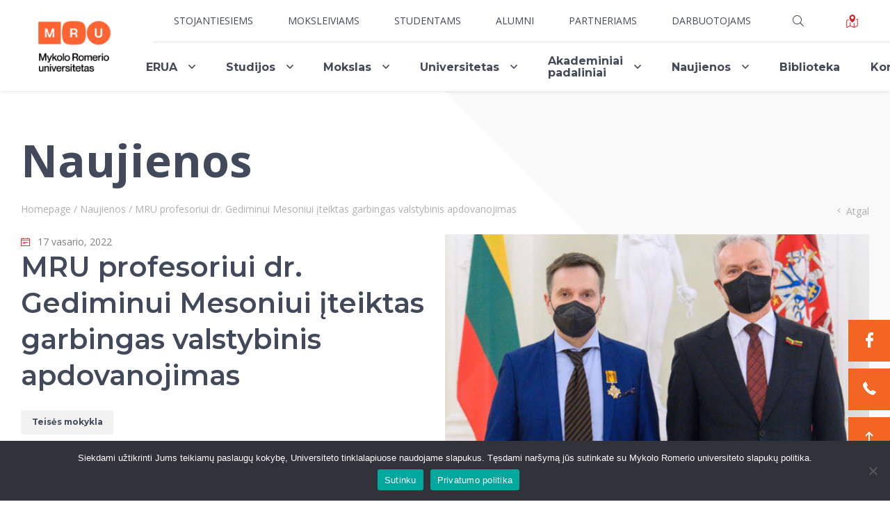

--- FILE ---
content_type: text/html; charset=UTF-8
request_url: https://www.mruni.eu/news/mru-profesoriui-dr-gediminui-mesoniui-iteiktas-garbingas-valstybinis-apdovanojimas/
body_size: 18761
content:
<!DOCTYPE html>
<html lang="en">
<head>
<!-- Global site tag (gtag.js) - Google Ads: 826324217 -->
<script async src="https://www.googletagmanager.com/gtag/js?id=AW-826324217"></script>
<script>
  window.dataLayer = window.dataLayer || [];
  function gtag(){dataLayer.push(arguments);}
  gtag('js', new Date());
 
  gtag('config', 'AW-826324217');
</script>
<!-- Global site tag (gtag.js) - Google Analytics -->
<script async src="https://www.googletagmanager.com/gtag/js?id=UA-13109551-1"></script>
<!-- Matomo -->
<script>
  var _paq = window._paq = window._paq || [];
  /* tracker methods like "setCustomDimension" should be called before "trackPageView" */
  _paq.push(['trackPageView']);
  _paq.push(['enableLinkTracking']);
  (function() {
    var u="//analytics.mruni.eu/";
    _paq.push(['setTrackerUrl', u+'matomo.php']);
    _paq.push(['setSiteId', '3']);
    var d=document, g=d.createElement('script'), s=d.getElementsByTagName('script')[0];
    g.async=true; g.src=u+'matomo.js'; s.parentNode.insertBefore(g,s);
  })();
</script>
<!-- End Matomo Code -->
<!-- Adform Tracking Code BEGIN -->
<script type="text/javascript">
    window._adftrack = Array.isArray(window._adftrack) ? window._adftrack : (window._adftrack ? [window._adftrack] : []);
    window._adftrack.push({
        HttpHost: 'track.adform.net',
        pm: 2087760
    });
    (function () { var s = document.createElement('script'); s.type = 'text/javascript'; s.async = true; s.src = 'https://s2.adform.net/banners/scripts/st/trackpoint-async.js'; var x = document.getElementsByTagName('script')[0]; x.parentNode.insertBefore(s, x); })();

</script>
<noscript>
    <p style="margin:0;padding:0;border:0;">
        <img src="https://track.adform.net/Serving/TrackPoint/?pm=2087760" width="1" height="1" alt="" />
    </p>
</noscript>
<!-- Adform Tracking Code END -->

<script>
  window.dataLayer = window.dataLayer || [];
  function gtag(){dataLayer.push(arguments);}
  gtag('js', new Date());

  gtag('config', 'UA-13109551-1');
</script>
<!-- Google tag (gtag.js) -->
<script async src="https://www.googletagmanager.com/gtag/js?id=G-BC895RC91C"></script>
<script>
  window.dataLayer = window.dataLayer || [];
  function gtag(){dataLayer.push(arguments);}
  gtag('js', new Date());

  gtag('config', 'G-BC895RC91C');
</script>
<!-- Google tag 2024 07 23 -->
<script async src="https://www.googletagmanager.com/gtag/js?id=AW-392490821"></script> <script> window.dataLayer = window.dataLayer || []; function gtag(){dataLayer.push(arguments);} gtag('js', new Date()); gtag('config', 'AW-392490821'); </script>

<!-- Facebook Pixel Code -->
<script>
    !function (f, b, e, v, n, t, s) {
        if (f.fbq) return; n = f.fbq = function () {
            n.callMethod ?
            n.callMethod.apply(n, arguments) : n.queue.push(arguments)
        };
        if (!f._fbq) f._fbq = n; n.push = n; n.loaded = !0; n.version = '2.0';
        n.queue = []; t = b.createElement(e); t.async = !0;
        t.src = v; s = b.getElementsByTagName(e)[0];
        s.parentNode.insertBefore(t, s)
    }(window, document, 'script',
        'https://connect.facebook.net/en_US/fbevents.js');
    fbq('init', '2613998085512833');
    fbq('track', 'PageView');
</script>
<noscript>
    <img height="1" width="1" src="https://www.facebook.com/tr?id=2613998085512833&ev=PageView
&noscript=1" />
</noscript>
<!-- End Facebook Pixel Code -->
<script type='text/javascript'>
  window.smartlook||(function(d) {
    var o=smartlook=function(){ o.api.push(arguments)},h=d.getElementsByTagName('head')[0];
    var c=d.createElement('script');o.api=new Array();c.async=true;c.type='text/javascript';
    c.charset='utf-8';c.src='https://web-sdk.smartlook.com/recorder.js';h.appendChild(c);
    })(document);
    smartlook('init', 'aaed2e60af1333fff2e618714de48098b53ac940', { region: 'eu' });
</script>

    <meta charset="UTF-8">
    <meta content="width=device-width, initial-scale=1.0" name="viewport">
    <meta content="" name="description">
    <meta name='robots' content='index, follow, max-image-preview:large, max-snippet:-1, max-video-preview:-1' />

	<!-- This site is optimized with the Yoast SEO Premium plugin v20.11 (Yoast SEO v26.7) - https://yoast.com/wordpress/plugins/seo/ -->
	<title>MRU profesoriui dr. Gediminui Mesoniui įteiktas garbingas valstybinis apdovanojimas - MRU</title>
	<link rel="canonical" href="https://www.mruni.eu/news/mru-profesoriui-dr-gediminui-mesoniui-iteiktas-garbingas-valstybinis-apdovanojimas/" />
	<meta property="og:locale" content="lt_LT" />
	<meta property="og:type" content="article" />
	<meta property="og:title" content="MRU profesoriui dr. Gediminui Mesoniui įteiktas garbingas valstybinis apdovanojimas" />
	<meta property="og:description" content="Vasario 16-osios – Valstybės atkūrimo dienos proga Lietuvos Respublikos Prezidentas Gitanas Nausėda už nuopelnus Lietuvos Respublikai ir už Lietuvos vardo garsinimą pasaulyje Lietuvos valstybės ordinais ir medaliais apdovanojo 59 mūsų šaliai nusipelniusius asmenis. Lietuvos didžiojo kunigaikščio Gedimino ordino Karininko kryžiumi apdovanotas teisininkas, konstitucionalistas, Mykolo Romerio universiteto profesorius, socialinių mokslų daktaras Gediminas Mesonis." />
	<meta property="og:url" content="https://www.mruni.eu/news/mru-profesoriui-dr-gediminui-mesoniui-iteiktas-garbingas-valstybinis-apdovanojimas/" />
	<meta property="og:site_name" content="MRU" />
	<meta property="article:publisher" content="https://www.facebook.com/MykoloRomerioUniversitetas/" />
	<meta name="twitter:card" content="summary_large_image" />
	<script type="application/ld+json" class="yoast-schema-graph">{"@context":"https://schema.org","@graph":[{"@type":"WebPage","@id":"https://www.mruni.eu/news/mru-profesoriui-dr-gediminui-mesoniui-iteiktas-garbingas-valstybinis-apdovanojimas/","url":"https://www.mruni.eu/news/mru-profesoriui-dr-gediminui-mesoniui-iteiktas-garbingas-valstybinis-apdovanojimas/","name":"MRU profesoriui dr. Gediminui Mesoniui įteiktas garbingas valstybinis apdovanojimas - MRU","isPartOf":{"@id":"https://www.mruni.eu/#website"},"datePublished":"2022-02-17T08:38:21+00:00","breadcrumb":{"@id":"https://www.mruni.eu/news/mru-profesoriui-dr-gediminui-mesoniui-iteiktas-garbingas-valstybinis-apdovanojimas/#breadcrumb"},"inLanguage":"lt-LT","potentialAction":[{"@type":"ReadAction","target":["https://www.mruni.eu/news/mru-profesoriui-dr-gediminui-mesoniui-iteiktas-garbingas-valstybinis-apdovanojimas/"]}]},{"@type":"BreadcrumbList","@id":"https://www.mruni.eu/news/mru-profesoriui-dr-gediminui-mesoniui-iteiktas-garbingas-valstybinis-apdovanojimas/#breadcrumb","itemListElement":[{"@type":"ListItem","position":1,"name":"Homepage","item":"https://www.mruni.eu/"},{"@type":"ListItem","position":2,"name":"Naujienos","item":"https://www.mruni.eu/news/"},{"@type":"ListItem","position":3,"name":"MRU profesoriui dr. Gediminui Mesoniui įteiktas garbingas valstybinis apdovanojimas"}]},{"@type":"WebSite","@id":"https://www.mruni.eu/#website","url":"https://www.mruni.eu/","name":"MRU","description":"","publisher":{"@id":"https://www.mruni.eu/#organization"},"potentialAction":[{"@type":"SearchAction","target":{"@type":"EntryPoint","urlTemplate":"https://www.mruni.eu/?s={search_term_string}"},"query-input":{"@type":"PropertyValueSpecification","valueRequired":true,"valueName":"search_term_string"}}],"inLanguage":"lt-LT"},{"@type":"Organization","@id":"https://www.mruni.eu/#organization","name":"Mykolas Romeris University","url":"https://www.mruni.eu/","logo":{"@type":"ImageObject","inLanguage":"lt-LT","@id":"https://www.mruni.eu/#/schema/logo/image/","url":"https://www.mruni.eu/wp-content/uploads/2021/07/mru.png","contentUrl":"https://www.mruni.eu/wp-content/uploads/2021/07/mru.png","width":315,"height":229,"caption":"Mykolas Romeris University"},"image":{"@id":"https://www.mruni.eu/#/schema/logo/image/"},"sameAs":["https://www.facebook.com/MykoloRomerioUniversitetas/"]}]}</script>
	<!-- / Yoast SEO Premium plugin. -->


<link rel="alternate" title="oEmbed (JSON)" type="application/json+oembed" href="https://www.mruni.eu/wp-json/oembed/1.0/embed?url=https%3A%2F%2Fwww.mruni.eu%2Fnews%2Fmru-profesoriui-dr-gediminui-mesoniui-iteiktas-garbingas-valstybinis-apdovanojimas%2F&#038;lang=lt" />
<link rel="alternate" title="oEmbed (XML)" type="text/xml+oembed" href="https://www.mruni.eu/wp-json/oembed/1.0/embed?url=https%3A%2F%2Fwww.mruni.eu%2Fnews%2Fmru-profesoriui-dr-gediminui-mesoniui-iteiktas-garbingas-valstybinis-apdovanojimas%2F&#038;format=xml&#038;lang=lt" />
<style id='wp-img-auto-sizes-contain-inline-css' type='text/css'>
img:is([sizes=auto i],[sizes^="auto," i]){contain-intrinsic-size:3000px 1500px}
/*# sourceURL=wp-img-auto-sizes-contain-inline-css */
</style>
<link rel='stylesheet' id='sbi_styles-css' href='https://www.mruni.eu/wp-content/plugins/instagram-feed/css/sbi-styles.css?ver=6.10.0.1769668734' type='text/css' media='all' />
<style id='wp-emoji-styles-inline-css' type='text/css'>

	img.wp-smiley, img.emoji {
		display: inline !important;
		border: none !important;
		box-shadow: none !important;
		height: 1em !important;
		width: 1em !important;
		margin: 0 0.07em !important;
		vertical-align: -0.1em !important;
		background: none !important;
		padding: 0 !important;
	}
/*# sourceURL=wp-emoji-styles-inline-css */
</style>
<style id='wp-block-library-inline-css' type='text/css'>
:root{
  --wp-block-synced-color:#7a00df;
  --wp-block-synced-color--rgb:122, 0, 223;
  --wp-bound-block-color:var(--wp-block-synced-color);
  --wp-editor-canvas-background:#ddd;
  --wp-admin-theme-color:#007cba;
  --wp-admin-theme-color--rgb:0, 124, 186;
  --wp-admin-theme-color-darker-10:#006ba1;
  --wp-admin-theme-color-darker-10--rgb:0, 107, 160.5;
  --wp-admin-theme-color-darker-20:#005a87;
  --wp-admin-theme-color-darker-20--rgb:0, 90, 135;
  --wp-admin-border-width-focus:2px;
}
@media (min-resolution:192dpi){
  :root{
    --wp-admin-border-width-focus:1.5px;
  }
}
.wp-element-button{
  cursor:pointer;
}

:root .has-very-light-gray-background-color{
  background-color:#eee;
}
:root .has-very-dark-gray-background-color{
  background-color:#313131;
}
:root .has-very-light-gray-color{
  color:#eee;
}
:root .has-very-dark-gray-color{
  color:#313131;
}
:root .has-vivid-green-cyan-to-vivid-cyan-blue-gradient-background{
  background:linear-gradient(135deg, #00d084, #0693e3);
}
:root .has-purple-crush-gradient-background{
  background:linear-gradient(135deg, #34e2e4, #4721fb 50%, #ab1dfe);
}
:root .has-hazy-dawn-gradient-background{
  background:linear-gradient(135deg, #faaca8, #dad0ec);
}
:root .has-subdued-olive-gradient-background{
  background:linear-gradient(135deg, #fafae1, #67a671);
}
:root .has-atomic-cream-gradient-background{
  background:linear-gradient(135deg, #fdd79a, #004a59);
}
:root .has-nightshade-gradient-background{
  background:linear-gradient(135deg, #330968, #31cdcf);
}
:root .has-midnight-gradient-background{
  background:linear-gradient(135deg, #020381, #2874fc);
}
:root{
  --wp--preset--font-size--normal:16px;
  --wp--preset--font-size--huge:42px;
}

.has-regular-font-size{
  font-size:1em;
}

.has-larger-font-size{
  font-size:2.625em;
}

.has-normal-font-size{
  font-size:var(--wp--preset--font-size--normal);
}

.has-huge-font-size{
  font-size:var(--wp--preset--font-size--huge);
}

.has-text-align-center{
  text-align:center;
}

.has-text-align-left{
  text-align:left;
}

.has-text-align-right{
  text-align:right;
}

.has-fit-text{
  white-space:nowrap !important;
}

#end-resizable-editor-section{
  display:none;
}

.aligncenter{
  clear:both;
}

.items-justified-left{
  justify-content:flex-start;
}

.items-justified-center{
  justify-content:center;
}

.items-justified-right{
  justify-content:flex-end;
}

.items-justified-space-between{
  justify-content:space-between;
}

.screen-reader-text{
  border:0;
  clip-path:inset(50%);
  height:1px;
  margin:-1px;
  overflow:hidden;
  padding:0;
  position:absolute;
  width:1px;
  word-wrap:normal !important;
}

.screen-reader-text:focus{
  background-color:#ddd;
  clip-path:none;
  color:#444;
  display:block;
  font-size:1em;
  height:auto;
  left:5px;
  line-height:normal;
  padding:15px 23px 14px;
  text-decoration:none;
  top:5px;
  width:auto;
  z-index:100000;
}
html :where(.has-border-color){
  border-style:solid;
}

html :where([style*=border-top-color]){
  border-top-style:solid;
}

html :where([style*=border-right-color]){
  border-right-style:solid;
}

html :where([style*=border-bottom-color]){
  border-bottom-style:solid;
}

html :where([style*=border-left-color]){
  border-left-style:solid;
}

html :where([style*=border-width]){
  border-style:solid;
}

html :where([style*=border-top-width]){
  border-top-style:solid;
}

html :where([style*=border-right-width]){
  border-right-style:solid;
}

html :where([style*=border-bottom-width]){
  border-bottom-style:solid;
}

html :where([style*=border-left-width]){
  border-left-style:solid;
}
html :where(img[class*=wp-image-]){
  height:auto;
  max-width:100%;
}
:where(figure){
  margin:0 0 1em;
}

html :where(.is-position-sticky){
  --wp-admin--admin-bar--position-offset:var(--wp-admin--admin-bar--height, 0px);
}

@media screen and (max-width:600px){
  html :where(.is-position-sticky){
    --wp-admin--admin-bar--position-offset:0px;
  }
}

/*# sourceURL=wp-block-library-inline-css */
</style><style id='global-styles-inline-css' type='text/css'>
:root{--wp--preset--aspect-ratio--square: 1;--wp--preset--aspect-ratio--4-3: 4/3;--wp--preset--aspect-ratio--3-4: 3/4;--wp--preset--aspect-ratio--3-2: 3/2;--wp--preset--aspect-ratio--2-3: 2/3;--wp--preset--aspect-ratio--16-9: 16/9;--wp--preset--aspect-ratio--9-16: 9/16;--wp--preset--color--black: #000000;--wp--preset--color--cyan-bluish-gray: #abb8c3;--wp--preset--color--white: #ffffff;--wp--preset--color--pale-pink: #f78da7;--wp--preset--color--vivid-red: #cf2e2e;--wp--preset--color--luminous-vivid-orange: #ff6900;--wp--preset--color--luminous-vivid-amber: #fcb900;--wp--preset--color--light-green-cyan: #7bdcb5;--wp--preset--color--vivid-green-cyan: #00d084;--wp--preset--color--pale-cyan-blue: #8ed1fc;--wp--preset--color--vivid-cyan-blue: #0693e3;--wp--preset--color--vivid-purple: #9b51e0;--wp--preset--gradient--vivid-cyan-blue-to-vivid-purple: linear-gradient(135deg,rgb(6,147,227) 0%,rgb(155,81,224) 100%);--wp--preset--gradient--light-green-cyan-to-vivid-green-cyan: linear-gradient(135deg,rgb(122,220,180) 0%,rgb(0,208,130) 100%);--wp--preset--gradient--luminous-vivid-amber-to-luminous-vivid-orange: linear-gradient(135deg,rgb(252,185,0) 0%,rgb(255,105,0) 100%);--wp--preset--gradient--luminous-vivid-orange-to-vivid-red: linear-gradient(135deg,rgb(255,105,0) 0%,rgb(207,46,46) 100%);--wp--preset--gradient--very-light-gray-to-cyan-bluish-gray: linear-gradient(135deg,rgb(238,238,238) 0%,rgb(169,184,195) 100%);--wp--preset--gradient--cool-to-warm-spectrum: linear-gradient(135deg,rgb(74,234,220) 0%,rgb(151,120,209) 20%,rgb(207,42,186) 40%,rgb(238,44,130) 60%,rgb(251,105,98) 80%,rgb(254,248,76) 100%);--wp--preset--gradient--blush-light-purple: linear-gradient(135deg,rgb(255,206,236) 0%,rgb(152,150,240) 100%);--wp--preset--gradient--blush-bordeaux: linear-gradient(135deg,rgb(254,205,165) 0%,rgb(254,45,45) 50%,rgb(107,0,62) 100%);--wp--preset--gradient--luminous-dusk: linear-gradient(135deg,rgb(255,203,112) 0%,rgb(199,81,192) 50%,rgb(65,88,208) 100%);--wp--preset--gradient--pale-ocean: linear-gradient(135deg,rgb(255,245,203) 0%,rgb(182,227,212) 50%,rgb(51,167,181) 100%);--wp--preset--gradient--electric-grass: linear-gradient(135deg,rgb(202,248,128) 0%,rgb(113,206,126) 100%);--wp--preset--gradient--midnight: linear-gradient(135deg,rgb(2,3,129) 0%,rgb(40,116,252) 100%);--wp--preset--font-size--small: 13px;--wp--preset--font-size--medium: 20px;--wp--preset--font-size--large: 36px;--wp--preset--font-size--x-large: 42px;--wp--preset--spacing--20: 0.44rem;--wp--preset--spacing--30: 0.67rem;--wp--preset--spacing--40: 1rem;--wp--preset--spacing--50: 1.5rem;--wp--preset--spacing--60: 2.25rem;--wp--preset--spacing--70: 3.38rem;--wp--preset--spacing--80: 5.06rem;--wp--preset--shadow--natural: 6px 6px 9px rgba(0, 0, 0, 0.2);--wp--preset--shadow--deep: 12px 12px 50px rgba(0, 0, 0, 0.4);--wp--preset--shadow--sharp: 6px 6px 0px rgba(0, 0, 0, 0.2);--wp--preset--shadow--outlined: 6px 6px 0px -3px rgb(255, 255, 255), 6px 6px rgb(0, 0, 0);--wp--preset--shadow--crisp: 6px 6px 0px rgb(0, 0, 0);}:where(.is-layout-flex){gap: 0.5em;}:where(.is-layout-grid){gap: 0.5em;}body .is-layout-flex{display: flex;}.is-layout-flex{flex-wrap: wrap;align-items: center;}.is-layout-flex > :is(*, div){margin: 0;}body .is-layout-grid{display: grid;}.is-layout-grid > :is(*, div){margin: 0;}:where(.wp-block-columns.is-layout-flex){gap: 2em;}:where(.wp-block-columns.is-layout-grid){gap: 2em;}:where(.wp-block-post-template.is-layout-flex){gap: 1.25em;}:where(.wp-block-post-template.is-layout-grid){gap: 1.25em;}.has-black-color{color: var(--wp--preset--color--black) !important;}.has-cyan-bluish-gray-color{color: var(--wp--preset--color--cyan-bluish-gray) !important;}.has-white-color{color: var(--wp--preset--color--white) !important;}.has-pale-pink-color{color: var(--wp--preset--color--pale-pink) !important;}.has-vivid-red-color{color: var(--wp--preset--color--vivid-red) !important;}.has-luminous-vivid-orange-color{color: var(--wp--preset--color--luminous-vivid-orange) !important;}.has-luminous-vivid-amber-color{color: var(--wp--preset--color--luminous-vivid-amber) !important;}.has-light-green-cyan-color{color: var(--wp--preset--color--light-green-cyan) !important;}.has-vivid-green-cyan-color{color: var(--wp--preset--color--vivid-green-cyan) !important;}.has-pale-cyan-blue-color{color: var(--wp--preset--color--pale-cyan-blue) !important;}.has-vivid-cyan-blue-color{color: var(--wp--preset--color--vivid-cyan-blue) !important;}.has-vivid-purple-color{color: var(--wp--preset--color--vivid-purple) !important;}.has-black-background-color{background-color: var(--wp--preset--color--black) !important;}.has-cyan-bluish-gray-background-color{background-color: var(--wp--preset--color--cyan-bluish-gray) !important;}.has-white-background-color{background-color: var(--wp--preset--color--white) !important;}.has-pale-pink-background-color{background-color: var(--wp--preset--color--pale-pink) !important;}.has-vivid-red-background-color{background-color: var(--wp--preset--color--vivid-red) !important;}.has-luminous-vivid-orange-background-color{background-color: var(--wp--preset--color--luminous-vivid-orange) !important;}.has-luminous-vivid-amber-background-color{background-color: var(--wp--preset--color--luminous-vivid-amber) !important;}.has-light-green-cyan-background-color{background-color: var(--wp--preset--color--light-green-cyan) !important;}.has-vivid-green-cyan-background-color{background-color: var(--wp--preset--color--vivid-green-cyan) !important;}.has-pale-cyan-blue-background-color{background-color: var(--wp--preset--color--pale-cyan-blue) !important;}.has-vivid-cyan-blue-background-color{background-color: var(--wp--preset--color--vivid-cyan-blue) !important;}.has-vivid-purple-background-color{background-color: var(--wp--preset--color--vivid-purple) !important;}.has-black-border-color{border-color: var(--wp--preset--color--black) !important;}.has-cyan-bluish-gray-border-color{border-color: var(--wp--preset--color--cyan-bluish-gray) !important;}.has-white-border-color{border-color: var(--wp--preset--color--white) !important;}.has-pale-pink-border-color{border-color: var(--wp--preset--color--pale-pink) !important;}.has-vivid-red-border-color{border-color: var(--wp--preset--color--vivid-red) !important;}.has-luminous-vivid-orange-border-color{border-color: var(--wp--preset--color--luminous-vivid-orange) !important;}.has-luminous-vivid-amber-border-color{border-color: var(--wp--preset--color--luminous-vivid-amber) !important;}.has-light-green-cyan-border-color{border-color: var(--wp--preset--color--light-green-cyan) !important;}.has-vivid-green-cyan-border-color{border-color: var(--wp--preset--color--vivid-green-cyan) !important;}.has-pale-cyan-blue-border-color{border-color: var(--wp--preset--color--pale-cyan-blue) !important;}.has-vivid-cyan-blue-border-color{border-color: var(--wp--preset--color--vivid-cyan-blue) !important;}.has-vivid-purple-border-color{border-color: var(--wp--preset--color--vivid-purple) !important;}.has-vivid-cyan-blue-to-vivid-purple-gradient-background{background: var(--wp--preset--gradient--vivid-cyan-blue-to-vivid-purple) !important;}.has-light-green-cyan-to-vivid-green-cyan-gradient-background{background: var(--wp--preset--gradient--light-green-cyan-to-vivid-green-cyan) !important;}.has-luminous-vivid-amber-to-luminous-vivid-orange-gradient-background{background: var(--wp--preset--gradient--luminous-vivid-amber-to-luminous-vivid-orange) !important;}.has-luminous-vivid-orange-to-vivid-red-gradient-background{background: var(--wp--preset--gradient--luminous-vivid-orange-to-vivid-red) !important;}.has-very-light-gray-to-cyan-bluish-gray-gradient-background{background: var(--wp--preset--gradient--very-light-gray-to-cyan-bluish-gray) !important;}.has-cool-to-warm-spectrum-gradient-background{background: var(--wp--preset--gradient--cool-to-warm-spectrum) !important;}.has-blush-light-purple-gradient-background{background: var(--wp--preset--gradient--blush-light-purple) !important;}.has-blush-bordeaux-gradient-background{background: var(--wp--preset--gradient--blush-bordeaux) !important;}.has-luminous-dusk-gradient-background{background: var(--wp--preset--gradient--luminous-dusk) !important;}.has-pale-ocean-gradient-background{background: var(--wp--preset--gradient--pale-ocean) !important;}.has-electric-grass-gradient-background{background: var(--wp--preset--gradient--electric-grass) !important;}.has-midnight-gradient-background{background: var(--wp--preset--gradient--midnight) !important;}.has-small-font-size{font-size: var(--wp--preset--font-size--small) !important;}.has-medium-font-size{font-size: var(--wp--preset--font-size--medium) !important;}.has-large-font-size{font-size: var(--wp--preset--font-size--large) !important;}.has-x-large-font-size{font-size: var(--wp--preset--font-size--x-large) !important;}
/*# sourceURL=global-styles-inline-css */
</style>
<style id='core-block-supports-inline-css' type='text/css'>
/**
 * Core styles: block-supports
 */

/*# sourceURL=core-block-supports-inline-css */
</style>

<style id='classic-theme-styles-inline-css' type='text/css'>
/**
 * These rules are needed for backwards compatibility.
 * They should match the button element rules in the base theme.json file.
 */
.wp-block-button__link {
	color: #ffffff;
	background-color: #32373c;
	border-radius: 9999px; /* 100% causes an oval, but any explicit but really high value retains the pill shape. */

	/* This needs a low specificity so it won't override the rules from the button element if defined in theme.json. */
	box-shadow: none;
	text-decoration: none;

	/* The extra 2px are added to size solids the same as the outline versions.*/
	padding: calc(0.667em + 2px) calc(1.333em + 2px);

	font-size: 1.125em;
}

.wp-block-file__button {
	background: #32373c;
	color: #ffffff;
	text-decoration: none;
}

/*# sourceURL=/wp-includes/css/classic-themes.css */
</style>
<link rel='stylesheet' id='contact-form-7-css' href='https://www.mruni.eu/wp-content/plugins/contact-form-7/includes/css/styles.css?ver=6.1.4.1769668734' type='text/css' media='all' />
<link rel='stylesheet' id='cookie-notice-front-css' href='https://www.mruni.eu/wp-content/plugins/cookie-notice/css/front.css?ver=2.5.11.1769668734' type='text/css' media='all' />
<link rel='stylesheet' id='cff-css' href='https://www.mruni.eu/wp-content/plugins/custom-facebook-feed/assets/css/cff-style.min.css?ver=4.3.4.1769668734' type='text/css' media='all' />
<link rel='stylesheet' id='sb-font-awesome-css' href='https://www.mruni.eu/wp-content/plugins/custom-facebook-feed/assets/css/font-awesome.min.css?ver=4.7.0.1769668734' type='text/css' media='all' />
<link rel='stylesheet' id='mru_style-css' href='https://www.mruni.eu/wp-content/themes/mru/css/style.css?ver=1744719174.1769668734' type='text/css' media='all' />
<link rel='stylesheet' id='mru_new_css-css' href='https://www.mruni.eu/wp-content/themes/mru/css/new_css.css?ver=1623397209.1769668734' type='text/css' media='all' />
<script type="text/javascript" id="cookie-notice-front-js-before">
/* <![CDATA[ */
var cnArgs = {"ajaxUrl":"https:\/\/www.mruni.eu\/wp-admin\/admin-ajax.php","nonce":"bbc80c78cc","hideEffect":"fade","position":"bottom","onScroll":false,"onScrollOffset":100,"onClick":false,"cookieName":"cookie_notice_accepted","cookieTime":2592000,"cookieTimeRejected":2592000,"globalCookie":false,"redirection":false,"cache":true,"revokeCookies":false,"revokeCookiesOpt":"automatic"};

//# sourceURL=cookie-notice-front-js-before
/* ]]> */
</script>
<script type="text/javascript" src="https://www.mruni.eu/wp-content/plugins/cookie-notice/js/front.js?ver=2.5.11.1769668734" id="cookie-notice-front-js"></script>
<script type="text/javascript" src="https://www.mruni.eu/wp-includes/js/jquery/jquery.js?ver=3.7.1.1769668734" id="jquery-core-js"></script>
<script type="text/javascript" src="https://www.mruni.eu/wp-includes/js/jquery/jquery-migrate.js?ver=3.4.1.1769668734" id="jquery-migrate-js"></script>
<script type="text/javascript" src="https://www.mruni.eu/wp-content/themes/mru/libs/jquery/dist/jquery.min.js?ver=1.3.1769668734" id="mru_libs_jquery-js"></script>
<script type="text/javascript" src="https://www.mruni.eu/wp-content/themes/mru/libs/fancybox/dist/jquery.fancybox.js?ver=6.9.1769668734" id="mru_fancybox-js"></script>
<link rel="https://api.w.org/" href="https://www.mruni.eu/wp-json/" /><link rel="alternate" title="JSON" type="application/json" href="https://www.mruni.eu/wp-json/wp/v2/news/33142" /><link rel="EditURI" type="application/rsd+xml" title="RSD" href="https://www.mruni.eu/xmlrpc.php?rsd" />
<meta name="generator" content="WordPress 6.9" />
<link rel='shortlink' href='https://www.mruni.eu/?p=33142' />
    <script src="//widget.manychat.com/106212442763370.js" async="async"></script>    <!--    <link href="--><!--/css/style.css" rel="stylesheet">-->
        <meta name="robots" content="index, follow">
<meta name="robots" content="index">
</head>
<body>
<div class="mobile-additional-content hide">
    <div class="mob-nav-top-line">
        <div class="adresas">
            <a href="tel:Studentų priėmimas: +370 5 271 4700, priemimas@mruni.eu  Rektoriaus priimamasis: +370 5 271 4625, roffice@mruni.eu">
                <i class="far fa-phone"></i><br/>
                
            </a>
        </div>
        <div class="mail">
            <a href="mailto:">
                <i class="far fa-envelope"></i><br/>
                
            </a>
        </div>
        <div class="adresas">
            <a href="https://maps.google.com/?q=Ateities g. 20, LT-08303 Vilnius" target="_blank">
                <i class="far fa-map-marker"></i><br/>
            </a>
        </div>
    </div>
	
		<div class="mob_uni_plan">
        <a href="/universiteto-planas/">
            <svg id="Layer_1" data-name="Layer 1" height="19" width="19" xmlns="http://www.w3.org/2000/svg" viewBox="0 0 105.93 122.88">
				<defs><style>.cls-1{fill-rule:evenodd;}</style></defs>
				<path class="cls-1" d="M56.92,73.14a1.62,1.62,0,0,1-1.86.06A65.25,65.25,0,0,1,38.92,58.8,51.29,51.29,0,0,1,28.06,35.37C26.77,27.38,28,19.7,32,13.45a27,27,0,0,1,6-6.66A29.23,29.23,0,0,1,56.36,0,26,26,0,0,1,73.82,7.12a26,26,0,0,1,4.66,5.68c4.27,7,5.19,16,3.31,25.12A55.29,55.29,0,0,1,56.92,73.14Zm-19,.74V101.7l30.15,13V78.87a65.17,65.17,0,0,0,6.45-5.63v41.18l25-12.59v-56l-9.61,3.7a61.61,61.61,0,0,0,2.38-7.81l9.3-3.59A3.22,3.22,0,0,1,105.7,40a3.18,3.18,0,0,1,.22,1.16v62.7a3.23,3.23,0,0,1-2,3L72.72,122.53a3.23,3.23,0,0,1-2.92,0l-35-15.17L4.68,122.53a3.22,3.22,0,0,1-4.33-1.42A3.28,3.28,0,0,1,0,119.66V53.24a3.23,3.23,0,0,1,2.32-3.1L18.7,43.82a58.63,58.63,0,0,0,2.16,6.07L6.46,55.44v59l25-12.59V67.09a76.28,76.28,0,0,0,6.46,6.79ZM55.15,14.21A13.72,13.72,0,1,1,41.43,27.93,13.72,13.72,0,0,1,55.15,14.21Z"/>
			</svg>
        </a>
    </div>
	
    <div class="mob_search">
        <a href="#">
            <i class="far fa-search"></i>
        </a>
    </div>

    <div class="langs-select">
        <select>
                                                <option value="https://www.mruni.eu/news/mru-profesoriui-dr-gediminui-mesoniui-iteiktas-garbingas-valstybinis-apdovanojimas/" selected>Lt</option>
                                                                </select>
    </div>

</div>

<div id="page">
    <header>
        <div class="container fluid">
            <a class="logo lt" href="https://www.mruni.eu"></a>
            <div class="header-content">
                <div class="header-elements">
                    <div class="top-menu-container">
                                                <ul class="top-menu">
                            									<li >
										<a href="https://www.mruni.eu/stojantiesiems/">Stojantiesiems</a>
                                                                                    <ul>
                                                                                                    <li >
                                                        <a href="https://www.mruni.eu/degree_type/bakalauro-studijos/">Bakalauro studijos</a>
                                                    </li>
                                                                                                    <li >
                                                        <a href="https://www.mruni.eu/degree_type/magistranturos-studijos/">Magistrantūros studijos</a>
                                                    </li>
                                                                                                    <li >
                                                        <a href="https://www.mruni.eu/degree_type/vadovu-mba/">Vadovų MBA</a>
                                                    </li>
                                                                                                    <li >
                                                        <a href="https://www.mruni.eu/degree_type/teises-ll-m/">Teisės LL.M.</a>
                                                    </li>
                                                                                                    <li >
                                                        <a href="https://www.mruni.eu/degree_type/papildomos-studijos/">Papildomosios studijos</a>
                                                    </li>
                                                                                                    <li >
                                                        <a href="https://www.mruni.eu/degree_type/profesines-studijos/">Profesinės pedagogikos studijos</a>
                                                    </li>
                                                                                                    <li >
                                                        <a href="https://www.mruni.eu/degree_type/doktoranturos-studijos/">Doktorantūros studijos</a>
                                                    </li>
                                                                                            </ul>
                                        									</li>
																	<li >
										<a href="https://www.mruni.eu/paslaugos-mokykloms/">Moksleiviams</a>
                                        									</li>
																	<li >
										<a href="https://www.mruni.eu/studentams/">Studentams</a>
                                        									</li>
																	<li >
										<a href="https://www.mruni.eu/karjeros-centras/alumni/">Alumni</a>
                                        									</li>
																	<li >
										<a href="https://www.mruni.eu/partneriams/">Partneriams</a>
                                        									</li>
																	<li >
										<a href="https://www.mruni.eu/darbuotojams/">Darbuotojams</a>
                                                                                    <ul>
                                                                                                    <li >
                                                        <a href="https://www.mruni.eu/personalo-valdymo-centras/">Personalo valdymo centras</a>
                                                    </li>
                                                                                                    <li >
                                                        <a href="https://www.mruni.eu/privaciu-interesu-deklaravimas/">Privačių interesų deklaravimas</a>
                                                    </li>
                                                                                                    <li >
                                                        <a href="https://www.mruni.eu/informacija-naujiems-darbuotojams/">Informacija naujiems darbuotojams</a>
                                                    </li>
                                                                                                    <li >
                                                        <a href="https://vma.mruni.eu/">Studijų Moodle (studijų vykdymui)</a>
                                                    </li>
                                                                                                    <li >
                                                        <a href="https://mokymulab.mruni.eu/">Darbuotojų Moodle (kompetencijų tobulinimui)</a>
                                                    </li>
                                                                                                    <li >
                                                        <a href="https://stdb.mruni.eu/tvarkarastis/">Studijų tvarkaraštis</a>
                                                    </li>
                                                                                                    <li >
                                                        <a href="https://apps.mruni.eu/">Informacinė sistema "Studijos"</a>
                                                    </li>
                                                                                                    <li >
                                                        <a href="https://mail.mruni.eu/">Darbuotojų elektroninis paštas</a>
                                                    </li>
                                                                                                    <li >
                                                        <a href="https://www.mruni.eu/daugiafaktorine-autentifikacija-universiteto-darbuotojams/">Daugiafaktorinė autentifikacija universiteto darbuotojams (MFA)</a>
                                                    </li>
                                                                                                    <li >
                                                        <a href="https://cris.mruni.eu/cris/">Mokslininkų profiliai "CRIS"</a>
                                                    </li>
                                                                                                    <li >
                                                        <a href="https://www.mruni.eu/bendruomenes-gerove/">Bendruomenės gerovė</a>
                                                    </li>
                                                                                                    <li >
                                                        <a href="https://www.mruni.eu/darbuotoju-kvalifikacijos-kelimas/">Darbuotojų kvalifikacijos kėlimas</a>
                                                    </li>
                                                                                                    <li >
                                                        <a href="https://teisesaktai.mruni.eu/">MRU norminių teisės aktų duomenų bazė</a>
                                                    </li>
                                                                                                    <li >
                                                        <a href="https://intranet.mruni.eu/">Intranetas</a>
                                                    </li>
                                                                                                    <li >
                                                        <a href="https://edvs.mruni.eu/">eDVS</a>
                                                    </li>
                                                                                                    <li >
                                                        <a href="https://www.office.com/?trysignin=0">Microsoft Office 365</a>
                                                    </li>
                                                                                                    <li >
                                                        <a href="https://www.mruni.eu/mru-mobilioji-programmele/">MRU mobilios programėlės</a>
                                                    </li>
                                                                                                    <li >
                                                        <a href="http://pagalba.mruni.eu/">Pagalbos sistema</a>
                                                    </li>
                                                                                                    <li >
                                                        <a href="https://www.mruni.eu/profesine-sajunga/">Profesinė sąjunga</a>
                                                    </li>
                                                                                                    <li >
                                                        <a href="http://www3.mruni.eu/cgi-bin/darbuot">Kontaktų paieška</a>
                                                    </li>
                                                                                            </ul>
                                        									</li>
								                        </ul>
                    </div>
                    <div class="search-place">
                        <a class="search-toggler" data-class-toggle="opened">
                            <i class="fal fa-search"></i>
                        </a>
                        <div class="search-container">

                            
<form role="search" method="get" action="https://www.mruni.eu/">
    <input placeholder="Paieška" type="text" value="" name="s" id="s">
    <button type="submit">
        <i class="fal fa-search"></i>
    </button>
</form>                        </div>
                    </div>
					
					                        <div class="sitemap-place">
                            <a href="/universiteto-planas/">
								<svg id="Layer_1" data-name="Layer 1" height="19" width="19" xmlns="http://www.w3.org/2000/svg" viewBox="0 0 105.93 122.88"><defs><style>.cls-1{fill-rule:evenodd;}</style></defs>
									<path style="color: #da2128;" class="cls-1" d="M56.92,73.14a1.62,1.62,0,0,1-1.86.06A65.25,65.25,0,0,1,38.92,58.8,51.29,51.29,0,0,1,28.06,35.37C26.77,27.38,28,19.7,32,13.45a27,27,0,0,1,6-6.66A29.23,29.23,0,0,1,56.36,0,26,26,0,0,1,73.82,7.12a26,26,0,0,1,4.66,5.68c4.27,7,5.19,16,3.31,25.12A55.29,55.29,0,0,1,56.92,73.14Zm-19,.74V101.7l30.15,13V78.87a65.17,65.17,0,0,0,6.45-5.63v41.18l25-12.59v-56l-9.61,3.7a61.61,61.61,0,0,0,2.38-7.81l9.3-3.59A3.22,3.22,0,0,1,105.7,40a3.18,3.18,0,0,1,.22,1.16v62.7a3.23,3.23,0,0,1-2,3L72.72,122.53a3.23,3.23,0,0,1-2.92,0l-35-15.17L4.68,122.53a3.22,3.22,0,0,1-4.33-1.42A3.28,3.28,0,0,1,0,119.66V53.24a3.23,3.23,0,0,1,2.32-3.1L18.7,43.82a58.63,58.63,0,0,0,2.16,6.07L6.46,55.44v59l25-12.59V67.09a76.28,76.28,0,0,0,6.46,6.79ZM55.15,14.21A13.72,13.72,0,1,1,41.43,27.93,13.72,13.72,0,0,1,55.15,14.21Z"/>
								</svg>
                            </a>
                        </div>
                        					
                                            <div class="sitemap-place">
                            <a href="/svetaines-zemelapis/">
                                <i class="fa">
                                    <svg height="17" viewBox="0 0 17 17" width="17" xmlns="http://www.w3.org/2000/svg">
                                        <path d="M1312.23,23.749V19.668h-6.38v-3h4.25V11h-9.2v5.667h4.25v3h-6.38v4.081H1297V28h4.25v-4.25h-1.77V20.377h5.67v3.373h-1.78V28h4.25v-4.25h-1.77V20.377h5.67v3.373h-1.77V28H1314v-4.25h-1.77Zm-11.69.708v2.833h-2.83V24.458h2.83Zm6.38,0v2.833h-2.84V24.458h2.84Zm-5.32-8.5v-4.25h7.8v4.25h-7.8Zm11.69,11.333h-2.83V24.458h2.83v2.833h0Z"
                                              transform="translate(-1297 -11)"/>
                                    </svg>
                                </i>
                            </a>
                        </div>
                                            <div class="langs-select-place">
                        <select data-theme="langs-select-style" name="lang-switcher" id="lang-switcher">
                                                                                                <option value="https://www.mruni.eu/news/mru-profesoriui-dr-gediminui-mesoniui-iteiktas-garbingas-valstybinis-apdovanojimas/" selected>Lt</option>
                                                                                                                                                </select>
                    </div>
                </div>
                <nav class="main-menu-container">
                    <ul class="main-menu">
                                                                            <li class="has-submenu">
                                <a href="/erua/">ERUA</a>
                                                                    <ul>
                                                                            <li >
                                            <a href="/erua/">Apie ERUA</a>
                                            
                                        </li>
                                                                            <li >
                                            <a href="https://www.mruni.eu/erua/naujienos/">Naujienos ir renginiai</a>
                                            
                                        </li>
                                                                            <li >
                                            <a href="https://www.mruni.eu/erua/galimybes/">Galimybės</a>
                                            
                                        </li>
                                                                            <li >
                                            <a href="https://www.mruni.eu/erua/kontaktai/">Komanda ir kontaktai</a>
                                            
                                        </li>
                                                                        </ul>
                                                            </li>
                                                    <li class="has-submenu">
                                <a href="/studiju-organizavimas-ir-aplinka/finansai/">Studijos</a>
                                                                    <ul>
                                                                            <li >
                                            <a href="https://stdb.mruni.eu/menu_stud.php">Mano studijos</a>
                                            
                                        </li>
                                                                            <li >
                                            <a href="/studiju-organizavimas-ir-aplinka/finansai/">Studijų organizavimas ir aplinka</a>
                                                                                            <ul>
                                                                                                            <li >
                                                            <a href="https://www.mruni.eu/finansai/">Finansai</a>
                                                            
                                                        </li>
                                                                                                            <li >
                                                            <a href="https://www.mruni.eu/studentu-organizacijos/">Studentų organizacijos</a>
                                                            
                                                        </li>
                                                                                                            <li >
                                                            <a href="https://www.mruni.eu/studentu-namai/">Studentų namai</a>
                                                            
                                                        </li>
                                                                                                            <li >
                                                            <a href="/sokiu-studija/">Estetinis ugdymas</a>
                                                                                                                            <ul>
                                                                                                                                            <li >
                                                                            <a href="https://www.mruni.eu/sokiu-studija/">Pramoginių šokių kolektyvas ,,Bolero”</a>


                                                                        </li>
                                                                                                                                            <li >
                                                                            <a href="https://www.mruni.eu/teatras/">Universiteto teatras</a>


                                                                        </li>
                                                                                                                                            <li >
                                                                            <a href="https://www.mruni.eu/pop-vokalinis-ansamblis/">MRU pop vokalinis ansamblis (vadovas Artūras Novikas)</a>


                                                                        </li>
                                                                                                                                            <li >
                                                                            <a href="https://www.mruni.eu/mru-choras/">MRU merginų choras</a>


                                                                        </li>
                                                                                                                                    </ul>
                                                            
                                                        </li>
                                                                                                            <li >
                                                            <a href="https://www.mruni.eu/dokumentai-reglametuojantys-studijas/">Dokumentai reglamentuojantys studijas</a>
                                                            
                                                        </li>
                                                                                                            <li >
                                                            <a href="https://www.mruni.eu/neformaliu-kompetenciju-pripazinimas/">Neformaliuoju ir (ar) savišvietos būdu įgytų kompetencijų vertinimas ir pripažinimas</a>
                                                            
                                                        </li>
                                                                                                            <li >
                                                            <a href="https://www.mruni.eu/studiju-organizavimas/">Studijų organizavimas</a>
                                                            
                                                        </li>
                                                                                                    </ul>
                                            
                                        </li>
                                                                            <li >
                                            <a href="https://www.mruni.eu/studiju-kokybe/">Studijų kokybė</a>
                                            
                                        </li>
                                                                            <li >
                                            <a href="http://www.mruni.eu/stojantiesiems/">Studijų programos</a>
                                            
                                        </li>
                                                                            <li >
                                            <a href="/universitetas/tarptautiskumas/">Tarptautiniai mainai</a>
                                                                                            <ul>
                                                                                                            <li >
                                                            <a href="https://www.mruni.eu/covid19/studentams/">Studentams</a>
                                                                                                                            <ul>
                                                                                                                                            <li >
                                                                            <a href="https://www.mruni.eu/erasmus-studijos-2/">Erasmus+ mobilumas studijoms (SMS)</a>


                                                                        </li>
                                                                                                                                            <li >
                                                                            <a href="https://www.mruni.eu/tarptautiskumas/studentams/tarptautine-praktika/">Erasmus+ mobilumas praktikoms (SMP)</a>


                                                                        </li>
                                                                                                                                            <li >
                                                                            <a href="https://www.mruni.eu/tarptautiskumas/kitos-mainu-galimybes/">Kitos galimybės</a>


                                                                        </li>
                                                                                                                                    </ul>
                                                            
                                                        </li>
                                                                                                            <li >
                                                            <a href="https://www.mruni.eu/tarptautiskumas/darbuotojams/">Darbuotojams</a>
                                                            
                                                        </li>
                                                                                                            <li >
                                                            <a href="https://www.mruni.eu/partnerystes/">Partnerystės</a>
                                                            
                                                        </li>
                                                                                                            <li >
                                                            <a href="https://www.mruni.eu/tarptautiskumas/azijos-centras/">Azijos centras</a>
                                                            
                                                        </li>
                                                                                                            <li >
                                                            <a href="https://www.mruni.eu/tarptautiskumas/karaliaus-sedziongo-institutas/">Vilniaus Karaliaus Sedžiongo institutas</a>
                                                            
                                                        </li>
                                                                                                            <li >
                                                            <a href="https://www.mruni.eu/tarptautiskumas/frankofonisku-saliu-studiju-centras/">Frankofoniškų šalių studijų centras</a>
                                                            
                                                        </li>
                                                                                                    </ul>
                                            
                                        </li>
                                                                            <li >
                                            <a href="https://www.mruni.eu/skaitmeniniai-zenkliukai/">Skaitmeniniai ženkliukai</a>
                                            
                                        </li>
                                                                            <li >
                                            <a href="https://www.mruni.eu/karjeros-centras/">Karjeros centras</a>
                                            
                                        </li>
                                                                            <li >
                                            <a href="https://www.mruni.eu/klausk-psichologo/">Emocinė gerovė</a>
                                            
                                        </li>
                                                                        </ul>
                                                            </li>
                                                    <li class="has-submenu">
                                <a href="/mokslas/mokslo-programos/">Mokslas</a>
                                                                    <ul>
                                                                            <li >
                                            <a href="https://www.mruni.eu/mokslo-ir-inovaciju-savaite/">MOin – MRU Mokslo ir inovacijų savaitė</a>
                                            
                                        </li>
                                                                            <li >
                                            <a href="https://www.mruni.eu/mokslas/mokslo-programos/">Mokslo programos</a>
                                            
                                        </li>
                                                                            <li >
                                            <a href="https://cris.mruni.eu/cris/">Mokslininkų profiliai "CRIS"</a>
                                            
                                        </li>
                                                                            <li >
                                            <a href="https://intranet.mruni.eu/lt/mokslas/mokslo-skatinimo-fondas/">Mokslinės veiklos skatinimo fondas</a>
                                            
                                        </li>
                                                                            <li >
                                            <a href="https://www.mruni.eu/mokslas/tarptautiniai-ekspertai/">Tarptautinių ekspertų tinklas</a>
                                            
                                        </li>
                                                                            <li >
                                            <a href="https://www.mruni.eu/atitikties-moksliniu-tyrimu-etikai-komitetas/">Atitikties mokslinių tyrimų etikai komitetas</a>
                                            
                                        </li>
                                                                            <li >
                                            <a href="https://www.mruni.eu/mokslas/mokslo-laboratorijos/">Mokslo laboratorijos</a>
                                            
                                        </li>
                                                                            <li >
                                            <a href="https://www.mruni.eu/mokslas/socialiniu-inovaciju-doktoranturos-mokykla/">Doktorantūra</a>
                                            
                                        </li>
                                                                            <li >
                                            <a href="https://www.mruni.eu/mokslas/projektai/">Projektai</a>
                                            
                                        </li>
                                                                            <li >
                                            <a href="https://www.mruni.eu/akademine-leidyba/">Akademinė leidyba</a>
                                            
                                        </li>
                                                                            <li >
                                            <a href="https://www.mokymulab.eu/">Mokymų LAB</a>
                                            
                                        </li>
                                                                            <li >
                                            <a href="https://www.mruni.eu/mokslas/mokslo-naujienos/">Mokslo naujienos</a>
                                            
                                        </li>
                                                                            <li >
                                            <a href="https://www.mruni.eu/konferencijos/">Kasmetiniai mokslo renginiai</a>
                                            
                                        </li>
                                                                        </ul>
                                                            </li>
                                                    <li class="has-submenu">
                                <a href="/universitetas/apie-mru/">Universitetas</a>
                                                                    <ul>
                                                                            <li >
                                            <a href="https://www.mruni.eu/apie-mru/">Apie MRU</a>
                                            
                                        </li>
                                                                            <li >
                                            <a href="https://www.mruni.eu/rektores-zodis/">Rektorės žodis</a>
                                            
                                        </li>
                                                                            <li >
                                            <a href="/struktura/">Struktūra</a>
                                            
                                        </li>
                                                                            <li >
                                            <a href="https://www.mruni.eu/reitingai/">Reitingai</a>
                                            
                                        </li>
                                                                            <li >
                                            <a href="https://www.mruni.eu/universiteto-garbes-nariai/">Universiteto garbės nariai</a>
                                            
                                        </li>
                                                                            <li >
                                            <a href="https://www.mruni.eu/universiteto-veiklos-dokumentai/">Veiklos dokumentai</a>
                                            
                                        </li>
                                                                            <li >
                                            <a href="https://www.mruni.eu/akademine-etika/">Akademinė etika</a>
                                            
                                        </li>
                                                                            <li >
                                            <a href="https://www.mruni.eu/karjera-konkursai/">Darbas MRU</a>
                                            
                                        </li>
                                                                            <li >
                                            <a href="https://www.mruni.eu/apie-mru/universiteto-simbolika/">Universiteto simbolika</a>
                                            
                                        </li>
                                                                            <li >
                                            <a href="https://uls.lt/mru">Atributika</a>
                                            
                                        </li>
                                                                            <li >
                                            <a href="/news/">Naujienos</a>
                                            
                                        </li>
                                                                            <li >
                                            <a href="https://www.mruni.eu/tarptautiskumas/">Tarptautiškumas</a>
                                                                                            <ul>
                                                                                                            <li >
                                                            <a href="https://www.mruni.eu/covid19/studentams/">Studentams</a>
                                                                                                                            <ul>
                                                                                                                                            <li >
                                                                            <a href="https://www.mruni.eu/studentams/">Studentams</a>


                                                                        </li>
                                                                                                                                            <li >
                                                                            <a href="https://www.mruni.eu/darbuotojams/">Darbuotojams</a>


                                                                        </li>
                                                                                                                                            <li >
                                                                            <a href="https://www.mruni.eu/partnerystes/">Partnerystės</a>


                                                                        </li>
                                                                                                                                            <li >
                                                                            <a href="https://www.mruni.eu/tarptautiskumas/azijos-centras/">Azijos centras</a>


                                                                        </li>
                                                                                                                                            <li >
                                                                            <a href="https://www.mruni.eu/tarptautiskumas/karaliaus-sedziongo-institutas/">Vilniaus Karaliaus Sedžiongo institutas</a>


                                                                        </li>
                                                                                                                                            <li >
                                                                            <a href="https://www.mruni.eu/tarptautiskumas/frankofonisku-saliu-studiju-centras/">Frankofoniškų šalių studijų centras</a>


                                                                        </li>
                                                                                                                                    </ul>
                                                            
                                                        </li>
                                                                                                            <li >
                                                            <a href="https://www.mruni.eu/tarptautiskumas/darbuotojams/">Darbuotojams</a>
                                                            
                                                        </li>
                                                                                                            <li >
                                                            <a href="https://www.mruni.eu/partnerystes/">Partnerystės</a>
                                                            
                                                        </li>
                                                                                                            <li >
                                                            <a href="https://www.mruni.eu/tarptautiskumas/azijos-centras/">Azijos centras</a>
                                                            
                                                        </li>
                                                                                                            <li >
                                                            <a href="https://www.mruni.eu/tarptautiskumas/karaliaus-sedziongo-institutas/">Vilniaus Karaliaus Sedžiongo institutas</a>
                                                            
                                                        </li>
                                                                                                            <li >
                                                            <a href="https://www.mruni.eu/tarptautiskumas/frankofonisku-saliu-studiju-centras/">Frankofoniškų šalių studijų centras</a>
                                                            
                                                        </li>
                                                                                                    </ul>
                                            
                                        </li>
                                                                            <li >
                                            <a href="https://www.mruni.eu/darnus-vystymasis/">Darnus vystymasis</a>
                                            
                                        </li>
                                                                            <li >
                                            <a href="https://www.mruni.eu/privatumo-politika/">Privatumo politika</a>
                                            
                                        </li>
                                                                            <li >
                                            <a href="https://www.mruni.eu/asmenims-su-negalia/">Negalia ir individualieji poreikiai</a>
                                            
                                        </li>
                                                                            <li >
                                            <a href="https://www.mruni.eu/viesai-skelbiama-informacija/">Viešai skelbiama informacija</a>
                                            
                                        </li>
                                                                            <li >
                                            <a href="https://www.mruni.eu/parama-ukrainai/">Parama Ukrainai</a>
                                            
                                        </li>
                                                                            <li >
                                            <a href="https://www.mruni.eu/civiline-sauga/">Civilinė sauga</a>
                                            
                                        </li>
                                                                            <li >
                                            <a href="https://www.mruni.eu/korupcijos-prevencija/">Korupcijos prevencija</a>
                                            
                                        </li>
                                                                        </ul>
                                                            </li>
                                                    <li class="has-submenu">
                                <a href="/akademiniai-padaliniai/">Akademiniai padaliniai</a>
                                                                    <ul>
                                                                            <li >
                                            <a href="https://www.mruni.eu/akademiniai-padaliniai/mykolo-romerio-teises-mokykla/">Teisės mokykla</a>
                                            
                                        </li>
                                                                            <li >
                                            <a href="https://www.mruni.eu/akademiniai-padaliniai/viesojo-saugumo-akademija/">Viešojo saugumo akademija</a>
                                            
                                        </li>
                                                                            <li >
                                            <a href="https://www.mruni.eu/akademiniai-padaliniai/zmogaus-ir-visuomenes-studiju-faktultetas/">Žmogaus ir visuomenės studijų fakultetas</a>
                                            
                                        </li>
                                                                            <li >
                                            <a href="https://www.mruni.eu/akademiniai-padaliniai/viesojo-valdymo-ir-verslo-fakultetas/">Viešojo valdymo ir verslo fakultetas</a>
                                            
                                        </li>
                                                                            <li >
                                            <a href="/akademiniai-padaliniai/suduvos-akademija/">Sūduvos akademija</a>
                                            
                                        </li>
                                                                        </ul>
                                                            </li>
                                                    <li class="has-submenu">
                                <a href="https://www.mruni.eu/news/">Naujienos</a>
                                                                    <ul>
                                                                            <li >
                                            <a href="https://www.mruni.eu/news/">Pranešimai spaudai</a>
                                            
                                        </li>
                                                                            <li >
                                            <a href="https://www.mruni.eu/ekspertu-sarasas/">Ekspertų sąrašas</a>
                                            
                                        </li>
                                                                            <li >
                                            <a href="https://www.mruni.eu/events/">Renginių kalendorius</a>
                                            
                                        </li>
                                                                            <li >
                                            <a href="https://www.mruni.eu/tinklalaides/">Tinklalaidės</a>
                                            
                                        </li>
                                                                        </ul>
                                                            </li>
                                                    <li >
                                <a href="https://www.mruni.eu/biblioteka/">Biblioteka</a>
                                                            </li>
                                                    <li >
                                <a href="/kontaktai/rekvizitai/">Kontaktai</a>
                                                            </li>
                                            </ul>
                </nav>
            </div>
        </div>
    </header>

<main>
    <section class="decored-section">
        <div class="container">
            <div class="custom-title-3 nomarg blue-dark-color">
                Naujienos            </div>
            <div class="path-container">
    <div>
        </p><p id="breadcrumbs"><span><span><a href="https://www.mruni.eu/">Homepage</a></span> / <span><a href="https://www.mruni.eu/news/">Naujienos</a></span> / <span class="breadcrumb_last" aria-current="page">MRU profesoriui dr. Gediminui Mesoniui įteiktas garbingas valstybinis apdovanojimas</span></span></p><p>    </div>
    <div>
        <a class="iconed-link" href="javascript:window.history.back();">
            <i class="fal fa-angle-left"></i>
            Atgal        </a>
    </div>
</div>
            <div class="news-card-container">
                <div class="news-card">
                    <div class="pure-g">
                        <div class="pure-u-1-1 pure-u-lg-1-1 cont">
                                                            <div class="media">
                                    <img alt="" src="https://www.mruni.eu/wp-content/uploads/2022/02/Prof.-dr.-Gediminas-Mesonis-ir-Gitanas-Nauseda-552x396.png">
                                </div>
                                                            <div class="date">
                                <i class="fa">
                                    <svg height="12" viewBox="0 0 13 12" width="13"
                                         xmlns="http://www.w3.org/2000/svg">
                                        <path d="M168.459,1518h12.082a0.454,0.454,0,0,0,.459-0.46v-10.23a0.454,0.454,0,0,0-.459-0.46h-2.273v-0.39a0.459,0.459,0,1,0-.918,0v0.39h-5.621v-0.39a0.46,0.46,0,1,0-.919,0v0.39h-2.351a0.453,0.453,0,0,0-.459.46v10.24A0.458,0.458,0,0,0,168.459,1518Zm0.459-10.23h1.892v0.24a0.46,0.46,0,1,0,.919,0v-0.24h5.621v0.24a0.459,0.459,0,1,0,.918,0v-0.24h1.825v1.18H168.918v-1.18Zm0,2.1h11.164v7.22H168.918v-7.22Zm8.891,2.1H171.2a0.46,0.46,0,0,0,0,.92h6.607A0.46,0.46,0,0,0,177.809,1511.97Zm-3.3,2.21h-3.3a0.46,0.46,0,0,0-.459.46,0.454,0.454,0,0,0,.459.46h3.3a0.454,0.454,0,0,0,.46-0.46A0.46,0.46,0,0,0,174.505,1514.18Z"
                                              transform="translate(-168 -1506)"/>
                                    </svg>
                                </i>
                                17 vasario, 2022                            </div>
                            <div class="newsitem-title">
                                MRU profesoriui dr. Gediminui Mesoniui įteiktas garbingas valstybinis apdovanojimas                            </div>
                                                                <div class="newsitem-subtitle">
                                        Teisės mokykla                                    </div>
                                                            <br>

                            <p>Vasario 16-osios – Valstybės atkūrimo dienos proga Lietuvos Respublikos Prezidentas Gitanas Nausėda už nuopelnus Lietuvos Respublikai ir už Lietuvos vardo garsinimą pasaulyje Lietuvos valstybės ordinais ir medaliais apdovanojo 59 mūsų šaliai nusipelniusius asmenis.</p>
<p>Lietuvos didžiojo kunigaikščio Gedimino ordino Karininko kryžiumi apdovanotas teisininkas, konstitucionalistas, Mykolo Romerio universiteto profesorius, socialinių mokslų daktaras Gediminas Mesonis.</p>                        </div>
                    </div>
                </div>
                <br>
                <br>
                                <div class="news-card-gallery-container swiper-gallery-parent-element">
                                    </div>
            </div>
        </div>
        <div class="section-decor-1"></div>
        <div class="section-decor-2"></div>
    </section>
</main>

<section class="footer-colls-section">
    <div class="container">
        <div class="footer-colls">
            <div>
                                <div class="title">
                    Mykolo Romerio universitetas                </div>
                <div class="pure-g">
                    <div class="pure-u-1-1 pure-u-lg-1-2">
                        Juridinio asmens kodas 111951726                            <br>
                            PVM mokėtojo kodas LT119517219                            <br>
                            Adresas: Ateities g. 20, LT-08303 Vilnius                            <br>
                                                </div>
                    <div class="pure-u-1-1 pure-u-lg-1-2">
                        Tel.: Studentų priėmimas: +370 5 271 4700, priemimas@mruni.eu  Rektoriaus priimamasis: +370 5 271 4625, roffice@mruni.eu                            <br>
                                                </div>
                </div>
            </div>
            <div>
                                <div class="title">
                    Greitosios nuorodos                </div>
                <div class="pure-g">
                    <div class="pure-u-1-1 pure-u-lg-1-2">
                        <ul>
                                                            <li>
                                    <a href="https://www.mruni.eu/apie-mru/">Apie MRU</a>
                                </li>
                                                            <li>
                                    <a href="https://uls.lt/mru">Atributika</a>
                                </li>
                                                            <li>
                                    <a href="https://www.mruni.eu/studiju-kokybe/">Studijų kokybė</a>
                                </li>
                                                            <li>
                                    <a href="https://www.mruni.eu/akademiniai-padaliniai/">Akademiniai padaliniai</a>
                                </li>
                                                            <li>
                                    <a href="https://www.mruni.eu/tarptautiskumas/">Tarptautiškumas</a>
                                </li>
                                                    </ul>
                    </div>
                    <div class="pure-u-1-1 pure-u-lg-1-2">
                        <ul>
                                                            <li>
                                    <a href="https://www.mruni.eu/faculties/ziniasklaidai/">Žiniasklaidai</a>
                                </li>
                                                            <li>
                                    <a href="https://www.mruni.eu/biblioteka/">Biblioteka</a>
                                </li>
                                                            <li>
                                    <a href="https://www.mruni.eu/mokslas/mokslo-laboratorijos/">Mokslo laboratorijos</a>
                                </li>
                                                            <li>
                                    <a href="https://www.mruni.eu/privatumo-politika/">Privatumo politika</a>
                                </li>
                                                    </ul>
                    </div>
                </div>
            </div>
        </div>
    </div>
</section>
<footer>
    <div class="container">
        <div class="footer-content">
            <div>
                ©2021 Mykolo Romerio universitetas. Visos teisės saugomos            </div>
            <div>
                Sukurta: <a href="#">TEXUS</a>
            </div>
        </div>
    </div>
    
        <div class="sticker">

            <a href="https://www.facebook.com/MykoloRomerioUniversitetas/" class="facebook-link" target="_blank">
                <i class="far">
                    <img src="https://www.mruni.eu/wp-content/themes/mru/images/facebook.svg" alt="">
                </i>
            </a>

            <a href="+370 5 271 4700" class="phone-to">
                <i class="far">
                    <img src="https://www.mruni.eu/wp-content/themes/mru/images/tele.svg" alt="">
                </i>
            </a>

            <a href="#page" class="scroll-to">
                <i class="far fa-long-arrow-up"></i>
            </a>
        </div>
        

</footer>
</div>
<script type="speculationrules">
{"prefetch":[{"source":"document","where":{"and":[{"href_matches":"/*"},{"not":{"href_matches":["/wp-*.php","/wp-admin/*","/wp-content/uploads/*","/wp-content/*","/wp-content/plugins/*","/wp-content/themes/mru/*","/*\\?(.+)"]}},{"not":{"selector_matches":"a[rel~=\"nofollow\"]"}},{"not":{"selector_matches":".no-prefetch, .no-prefetch a"}}]},"eagerness":"conservative"}]}
</script>
<!-- Custom Facebook Feed JS -->
<script type="text/javascript">var cffajaxurl = "https://www.mruni.eu/wp-admin/admin-ajax.php";
var cfflinkhashtags = "true";
</script>
<!-- Instagram Feed JS -->
<script type="text/javascript">
var sbiajaxurl = "https://www.mruni.eu/wp-admin/admin-ajax.php";
</script>
<script type="text/javascript" src="https://www.mruni.eu/wp-includes/js/dist/hooks.js?ver=220ff17f5667d013d468.1769668734" id="wp-hooks-js"></script>
<script type="text/javascript" src="https://www.mruni.eu/wp-includes/js/dist/i18n.js?ver=6b3ae5bd3b8d9598492d.1769668734" id="wp-i18n-js"></script>
<script type="text/javascript" id="wp-i18n-js-after">
/* <![CDATA[ */
wp.i18n.setLocaleData( { 'text direction\u0004ltr': [ 'ltr' ] } );
//# sourceURL=wp-i18n-js-after
/* ]]> */
</script>
<script type="text/javascript" src="https://www.mruni.eu/wp-content/plugins/contact-form-7/includes/swv/js/index.js?ver=6.1.4.1769668734" id="swv-js"></script>
<script type="text/javascript" id="contact-form-7-js-translations">
/* <![CDATA[ */
( function( domain, translations ) {
	var localeData = translations.locale_data[ domain ] || translations.locale_data.messages;
	localeData[""].domain = domain;
	wp.i18n.setLocaleData( localeData, domain );
} )( "contact-form-7", {"translation-revision-date":"2024-01-27 22:03:52+0000","generator":"GlotPress\/4.0.3","domain":"messages","locale_data":{"messages":{"":{"domain":"messages","plural-forms":"nplurals=3; plural=(n % 10 == 1 && (n % 100 < 11 || n % 100 > 19)) ? 0 : ((n % 10 >= 2 && n % 10 <= 9 && (n % 100 < 11 || n % 100 > 19)) ? 1 : 2);","lang":"lt"},"Error:":["Klaida:"]}},"comment":{"reference":"includes\/js\/index.js"}} );
//# sourceURL=contact-form-7-js-translations
/* ]]> */
</script>
<script type="text/javascript" id="contact-form-7-js-before">
/* <![CDATA[ */
var wpcf7 = {
    "api": {
        "root": "https:\/\/www.mruni.eu\/wp-json\/",
        "namespace": "contact-form-7\/v1"
    },
    "cached": 1
};
//# sourceURL=contact-form-7-js-before
/* ]]> */
</script>
<script type="text/javascript" src="https://www.mruni.eu/wp-content/plugins/contact-form-7/includes/js/index.js?ver=6.1.4.1769668734" id="contact-form-7-js"></script>
<script type="text/javascript" src="https://www.mruni.eu/wp-content/plugins/custom-facebook-feed/assets/js/cff-scripts.min.js?ver=4.3.4.1769668734" id="cffscripts-js"></script>
<script type="text/javascript" id="pll_cookie_script-js-after">
/* <![CDATA[ */
(function() {
				var expirationDate = new Date();
				expirationDate.setTime( expirationDate.getTime() + 31536000 * 1000 );
				document.cookie = "pll_language=lt; expires=" + expirationDate.toUTCString() + "; path=/; secure; SameSite=Lax";
			}());

//# sourceURL=pll_cookie_script-js-after
/* ]]> */
</script>
<script type="text/javascript" src="https://www.mruni.eu/wp-content/themes/mru/libs/fancybox/dist/jquery.fancybox.min.js?ver=1.3.1769668734" id="mru_libs_fancybox-js"></script>
<script type="text/javascript" src="https://www.mruni.eu/wp-content/themes/mru/libs/turn-wheel/jreject/js/jquery.reject.js?ver=1.3.1769668734" id="mru_libs_jquery_reject-js"></script>
<script type="text/javascript" src="https://www.mruni.eu/wp-content/themes/mru/libs/swiper/dist/js/swiper.min.js?ver=1.3.1769668734" id="mru_libs_swiper-js"></script>
<script type="text/javascript" src="https://www.mruni.eu/wp-content/themes/mru/libs/select2/dist/js/select2.min.js?ver=1.3.1769668734" id="mru_libs_select2-js"></script>
<script type="text/javascript" src="https://www.mruni.eu/wp-content/themes/mru/js/buildmobile.js?ver=1.3.1769668734" id="mru_buildmobile-js"></script>
<script type="text/javascript" src="https://www.mruni.eu/wp-content/themes/mru/js/app.js?ver=1.3.1769668734" id="mru_scripts-js"></script>
<script type="text/javascript" src="https://www.mruni.eu/wp-content/themes/mru/js/general.js?ver=1623409282.1769668734" id="mru_general-js"></script>
<script type="text/javascript" src="https://www.mruni.eu/wp-content/themes/mru/js/modernizr.js?ver=1.3.1769668734" id="mru_modernizr-js"></script>
<script id="wp-emoji-settings" type="application/json">
{"baseUrl":"https://s.w.org/images/core/emoji/17.0.2/72x72/","ext":".png","svgUrl":"https://s.w.org/images/core/emoji/17.0.2/svg/","svgExt":".svg","source":{"wpemoji":"https://www.mruni.eu/wp-includes/js/wp-emoji.js?ver=6.9.1769668734","twemoji":"https://www.mruni.eu/wp-includes/js/twemoji.js?ver=6.9.1769668734"}}
</script>
<script type="module">
/* <![CDATA[ */
/**
 * @output wp-includes/js/wp-emoji-loader.js
 */

/* eslint-env es6 */

// Note: This is loaded as a script module, so there is no need for an IIFE to prevent pollution of the global scope.

/**
 * Emoji Settings as exported in PHP via _print_emoji_detection_script().
 * @typedef WPEmojiSettings
 * @type {object}
 * @property {?object} source
 * @property {?string} source.concatemoji
 * @property {?string} source.twemoji
 * @property {?string} source.wpemoji
 */

const settings = /** @type {WPEmojiSettings} */ (
	JSON.parse( document.getElementById( 'wp-emoji-settings' ).textContent )
);

// For compatibility with other scripts that read from this global, in particular wp-includes/js/wp-emoji.js (source file: js/_enqueues/wp/emoji.js).
window._wpemojiSettings = settings;

/**
 * Support tests.
 * @typedef SupportTests
 * @type {object}
 * @property {?boolean} flag
 * @property {?boolean} emoji
 */

const sessionStorageKey = 'wpEmojiSettingsSupports';
const tests = [ 'flag', 'emoji' ];

/**
 * Checks whether the browser supports offloading to a Worker.
 *
 * @since 6.3.0
 *
 * @private
 *
 * @returns {boolean}
 */
function supportsWorkerOffloading() {
	return (
		typeof Worker !== 'undefined' &&
		typeof OffscreenCanvas !== 'undefined' &&
		typeof URL !== 'undefined' &&
		URL.createObjectURL &&
		typeof Blob !== 'undefined'
	);
}

/**
 * @typedef SessionSupportTests
 * @type {object}
 * @property {number} timestamp
 * @property {SupportTests} supportTests
 */

/**
 * Get support tests from session.
 *
 * @since 6.3.0
 *
 * @private
 *
 * @returns {?SupportTests} Support tests, or null if not set or older than 1 week.
 */
function getSessionSupportTests() {
	try {
		/** @type {SessionSupportTests} */
		const item = JSON.parse(
			sessionStorage.getItem( sessionStorageKey )
		);
		if (
			typeof item === 'object' &&
			typeof item.timestamp === 'number' &&
			new Date().valueOf() < item.timestamp + 604800 && // Note: Number is a week in seconds.
			typeof item.supportTests === 'object'
		) {
			return item.supportTests;
		}
	} catch ( e ) {}
	return null;
}

/**
 * Persist the supports in session storage.
 *
 * @since 6.3.0
 *
 * @private
 *
 * @param {SupportTests} supportTests Support tests.
 */
function setSessionSupportTests( supportTests ) {
	try {
		/** @type {SessionSupportTests} */
		const item = {
			supportTests: supportTests,
			timestamp: new Date().valueOf()
		};

		sessionStorage.setItem(
			sessionStorageKey,
			JSON.stringify( item )
		);
	} catch ( e ) {}
}

/**
 * Checks if two sets of Emoji characters render the same visually.
 *
 * This is used to determine if the browser is rendering an emoji with multiple data points
 * correctly. set1 is the emoji in the correct form, using a zero-width joiner. set2 is the emoji
 * in the incorrect form, using a zero-width space. If the two sets render the same, then the browser
 * does not support the emoji correctly.
 *
 * This function may be serialized to run in a Worker. Therefore, it cannot refer to variables from the containing
 * scope. Everything must be passed by parameters.
 *
 * @since 4.9.0
 *
 * @private
 *
 * @param {CanvasRenderingContext2D} context 2D Context.
 * @param {string} set1 Set of Emoji to test.
 * @param {string} set2 Set of Emoji to test.
 *
 * @return {boolean} True if the two sets render the same.
 */
function emojiSetsRenderIdentically( context, set1, set2 ) {
	// Cleanup from previous test.
	context.clearRect( 0, 0, context.canvas.width, context.canvas.height );
	context.fillText( set1, 0, 0 );
	const rendered1 = new Uint32Array(
		context.getImageData(
			0,
			0,
			context.canvas.width,
			context.canvas.height
		).data
	);

	// Cleanup from previous test.
	context.clearRect( 0, 0, context.canvas.width, context.canvas.height );
	context.fillText( set2, 0, 0 );
	const rendered2 = new Uint32Array(
		context.getImageData(
			0,
			0,
			context.canvas.width,
			context.canvas.height
		).data
	);

	return rendered1.every( ( rendered2Data, index ) => {
		return rendered2Data === rendered2[ index ];
	} );
}

/**
 * Checks if the center point of a single emoji is empty.
 *
 * This is used to determine if the browser is rendering an emoji with a single data point
 * correctly. The center point of an incorrectly rendered emoji will be empty. A correctly
 * rendered emoji will have a non-zero value at the center point.
 *
 * This function may be serialized to run in a Worker. Therefore, it cannot refer to variables from the containing
 * scope. Everything must be passed by parameters.
 *
 * @since 6.8.2
 *
 * @private
 *
 * @param {CanvasRenderingContext2D} context 2D Context.
 * @param {string} emoji Emoji to test.
 *
 * @return {boolean} True if the center point is empty.
 */
function emojiRendersEmptyCenterPoint( context, emoji ) {
	// Cleanup from previous test.
	context.clearRect( 0, 0, context.canvas.width, context.canvas.height );
	context.fillText( emoji, 0, 0 );

	// Test if the center point (16, 16) is empty (0,0,0,0).
	const centerPoint = context.getImageData(16, 16, 1, 1);
	for ( let i = 0; i < centerPoint.data.length; i++ ) {
		if ( centerPoint.data[ i ] !== 0 ) {
			// Stop checking the moment it's known not to be empty.
			return false;
		}
	}

	return true;
}

/**
 * Determines if the browser properly renders Emoji that Twemoji can supplement.
 *
 * This function may be serialized to run in a Worker. Therefore, it cannot refer to variables from the containing
 * scope. Everything must be passed by parameters.
 *
 * @since 4.2.0
 *
 * @private
 *
 * @param {CanvasRenderingContext2D} context 2D Context.
 * @param {string} type Whether to test for support of "flag" or "emoji".
 * @param {Function} emojiSetsRenderIdentically Reference to emojiSetsRenderIdentically function, needed due to minification.
 * @param {Function} emojiRendersEmptyCenterPoint Reference to emojiRendersEmptyCenterPoint function, needed due to minification.
 *
 * @return {boolean} True if the browser can render emoji, false if it cannot.
 */
function browserSupportsEmoji( context, type, emojiSetsRenderIdentically, emojiRendersEmptyCenterPoint ) {
	let isIdentical;

	switch ( type ) {
		case 'flag':
			/*
			 * Test for Transgender flag compatibility. Added in Unicode 13.
			 *
			 * To test for support, we try to render it, and compare the rendering to how it would look if
			 * the browser doesn't render it correctly (white flag emoji + transgender symbol).
			 */
			isIdentical = emojiSetsRenderIdentically(
				context,
				'\uD83C\uDFF3\uFE0F\u200D\u26A7\uFE0F', // as a zero-width joiner sequence
				'\uD83C\uDFF3\uFE0F\u200B\u26A7\uFE0F' // separated by a zero-width space
			);

			if ( isIdentical ) {
				return false;
			}

			/*
			 * Test for Sark flag compatibility. This is the least supported of the letter locale flags,
			 * so gives us an easy test for full support.
			 *
			 * To test for support, we try to render it, and compare the rendering to how it would look if
			 * the browser doesn't render it correctly ([C] + [Q]).
			 */
			isIdentical = emojiSetsRenderIdentically(
				context,
				'\uD83C\uDDE8\uD83C\uDDF6', // as the sequence of two code points
				'\uD83C\uDDE8\u200B\uD83C\uDDF6' // as the two code points separated by a zero-width space
			);

			if ( isIdentical ) {
				return false;
			}

			/*
			 * Test for English flag compatibility. England is a country in the United Kingdom, it
			 * does not have a two letter locale code but rather a five letter sub-division code.
			 *
			 * To test for support, we try to render it, and compare the rendering to how it would look if
			 * the browser doesn't render it correctly (black flag emoji + [G] + [B] + [E] + [N] + [G]).
			 */
			isIdentical = emojiSetsRenderIdentically(
				context,
				// as the flag sequence
				'\uD83C\uDFF4\uDB40\uDC67\uDB40\uDC62\uDB40\uDC65\uDB40\uDC6E\uDB40\uDC67\uDB40\uDC7F',
				// with each code point separated by a zero-width space
				'\uD83C\uDFF4\u200B\uDB40\uDC67\u200B\uDB40\uDC62\u200B\uDB40\uDC65\u200B\uDB40\uDC6E\u200B\uDB40\uDC67\u200B\uDB40\uDC7F'
			);

			return ! isIdentical;
		case 'emoji':
			/*
			 * Is there a large, hairy, humanoid mythical creature living in the browser?
			 *
			 * To test for Emoji 17.0 support, try to render a new emoji: Hairy Creature.
			 *
			 * The hairy creature emoji is a single code point emoji. Testing for browser
			 * support required testing the center point of the emoji to see if it is empty.
			 *
			 * 0xD83E 0x1FAC8 (\uD83E\u1FAC8) == 🫈 Hairy creature.
			 *
			 * When updating this test, please ensure that the emoji is either a single code point
			 * or switch to using the emojiSetsRenderIdentically function and testing with a zero-width
			 * joiner vs a zero-width space.
			 */
			const notSupported = emojiRendersEmptyCenterPoint( context, '\uD83E\u1FAC8' );
			return ! notSupported;
	}

	return false;
}

/**
 * Checks emoji support tests.
 *
 * This function may be serialized to run in a Worker. Therefore, it cannot refer to variables from the containing
 * scope. Everything must be passed by parameters.
 *
 * @since 6.3.0
 *
 * @private
 *
 * @param {string[]} tests Tests.
 * @param {Function} browserSupportsEmoji Reference to browserSupportsEmoji function, needed due to minification.
 * @param {Function} emojiSetsRenderIdentically Reference to emojiSetsRenderIdentically function, needed due to minification.
 * @param {Function} emojiRendersEmptyCenterPoint Reference to emojiRendersEmptyCenterPoint function, needed due to minification.
 *
 * @return {SupportTests} Support tests.
 */
function testEmojiSupports( tests, browserSupportsEmoji, emojiSetsRenderIdentically, emojiRendersEmptyCenterPoint ) {
	let canvas;
	if (
		typeof WorkerGlobalScope !== 'undefined' &&
		self instanceof WorkerGlobalScope
	) {
		canvas = new OffscreenCanvas( 300, 150 ); // Dimensions are default for HTMLCanvasElement.
	} else {
		canvas = document.createElement( 'canvas' );
	}

	const context = canvas.getContext( '2d', { willReadFrequently: true } );

	/*
	 * Chrome on OS X added native emoji rendering in M41. Unfortunately,
	 * it doesn't work when the font is bolder than 500 weight. So, we
	 * check for bold rendering support to avoid invisible emoji in Chrome.
	 */
	context.textBaseline = 'top';
	context.font = '600 32px Arial';

	const supports = {};
	tests.forEach( ( test ) => {
		supports[ test ] = browserSupportsEmoji( context, test, emojiSetsRenderIdentically, emojiRendersEmptyCenterPoint );
	} );
	return supports;
}

/**
 * Adds a script to the head of the document.
 *
 * @ignore
 *
 * @since 4.2.0
 *
 * @param {string} src The url where the script is located.
 *
 * @return {void}
 */
function addScript( src ) {
	const script = document.createElement( 'script' );
	script.src = src;
	script.defer = true;
	document.head.appendChild( script );
}

settings.supports = {
	everything: true,
	everythingExceptFlag: true
};

// Obtain the emoji support from the browser, asynchronously when possible.
new Promise( ( resolve ) => {
	let supportTests = getSessionSupportTests();
	if ( supportTests ) {
		resolve( supportTests );
		return;
	}

	if ( supportsWorkerOffloading() ) {
		try {
			// Note that the functions are being passed as arguments due to minification.
			const workerScript =
				'postMessage(' +
				testEmojiSupports.toString() +
				'(' +
				[
					JSON.stringify( tests ),
					browserSupportsEmoji.toString(),
					emojiSetsRenderIdentically.toString(),
					emojiRendersEmptyCenterPoint.toString()
				].join( ',' ) +
				'));';
			const blob = new Blob( [ workerScript ], {
				type: 'text/javascript'
			} );
			const worker = new Worker( URL.createObjectURL( blob ), { name: 'wpTestEmojiSupports' } );
			worker.onmessage = ( event ) => {
				supportTests = event.data;
				setSessionSupportTests( supportTests );
				worker.terminate();
				resolve( supportTests );
			};
			return;
		} catch ( e ) {}
	}

	supportTests = testEmojiSupports( tests, browserSupportsEmoji, emojiSetsRenderIdentically, emojiRendersEmptyCenterPoint );
	setSessionSupportTests( supportTests );
	resolve( supportTests );
} )
	// Once the browser emoji support has been obtained from the session, finalize the settings.
	.then( ( supportTests ) => {
		/*
		 * Tests the browser support for flag emojis and other emojis, and adjusts the
		 * support settings accordingly.
		 */
		for ( const test in supportTests ) {
			settings.supports[ test ] = supportTests[ test ];

			settings.supports.everything =
				settings.supports.everything && settings.supports[ test ];

			if ( 'flag' !== test ) {
				settings.supports.everythingExceptFlag =
					settings.supports.everythingExceptFlag &&
					settings.supports[ test ];
			}
		}

		settings.supports.everythingExceptFlag =
			settings.supports.everythingExceptFlag &&
			! settings.supports.flag;

		// When the browser can not render everything we need to load a polyfill.
		if ( ! settings.supports.everything ) {
			const src = settings.source || {};

			if ( src.concatemoji ) {
				addScript( src.concatemoji );
			} else if ( src.wpemoji && src.twemoji ) {
				addScript( src.twemoji );
				addScript( src.wpemoji );
			}
		}
	} );
//# sourceURL=https://www.mruni.eu/wp-includes/js/wp-emoji-loader.js
/* ]]> */
</script>

		<!-- Cookie Notice plugin v2.5.11 by Hu-manity.co https://hu-manity.co/ -->
		<div id="cookie-notice" role="dialog" class="cookie-notice-hidden cookie-revoke-hidden cn-position-bottom" aria-label="Cookie Notice" style="background-color: rgba(50,50,58,1);"><div class="cookie-notice-container" style="color: #fff"><span id="cn-notice-text" class="cn-text-container">Siekdami užtikrinti Jums teikiamų paslaugų kokybę, Universiteto tinklalapiuose naudojame slapukus. Tęsdami naršymą jūs sutinkate su Mykolo Romerio universiteto slapukų politika.</span><span id="cn-notice-buttons" class="cn-buttons-container"><button id="cn-accept-cookie" data-cookie-set="accept" class="cn-set-cookie cn-button" aria-label="Sutinku" style="background-color: #00a99d">Sutinku</button><button data-link-url="https://www.mruni.eu/privatumo-politika/" data-link-target="_blank" id="cn-more-info" class="cn-more-info cn-button" aria-label="Privatumo politika" style="background-color: #00a99d">Privatumo politika</button></span><button type="button" id="cn-close-notice" data-cookie-set="accept" class="cn-close-icon" aria-label="No"></button></div>
			
		</div>
		<!-- / Cookie Notice plugin -->
</body>
</html>

<!-- Performance optimized by Redis Object Cache. Learn more: https://wprediscache.com -->

<!--
Performance optimized by W3 Total Cache. Learn more: https://www.boldgrid.com/w3-total-cache/?utm_source=w3tc&utm_medium=footer_comment&utm_campaign=free_plugin

Page Caching using Disk: Enhanced 

Served from: www.mruni.eu @ 2026-01-29 09:38:54 by W3 Total Cache
-->